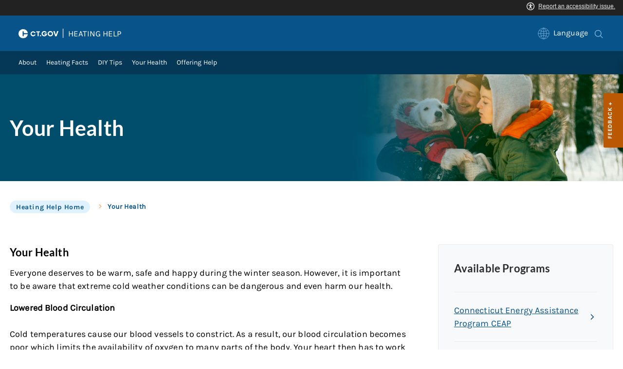

--- FILE ---
content_type: text/html; charset=utf-8
request_url: https://portal.ct.gov/heatinghelp/Your-Health
body_size: 11548
content:

<!DOCTYPE html>
<html lang="en">

<head>

    <!-- uat/version deploy -->
    <link rel="shortcut icon" href="/assets/agencyscaffolding/images/favIcon.ico" type="image/x-icon" />
    

<!-- Google Tag Manager -->
<script>(function(w,d,s,l,i){w[l]=w[l]||[];w[l].push({'gtm.start':
new Date().getTime(),event:'gtm.js'});var f=d.getElementsByTagName(s)[0],
j=d.createElement(s),dl=l!='dataLayer'?'&l='+l:'';j.async=true;j.src=
'https://www.googletagmanager.com/gtm.js?id='+i+dl;f.parentNode.insertBefore(j,f);
})(window,document,'script','dataLayer','GTM-5Q9WCM8');</script>
<!-- End Google Tag Manager -->
    

<title>Cold Weather and Our Health | Connecticut</title>
<meta name="description" content="" />
<meta name="keywords" content="lower blood circulation, hypothermia, frostbite, asthma sufferers, diabetes patients, people with arthritis, cancer patients, older adults, younger children, disabled men and women, pets. cold weather and health conditions, cold weather and health in CT, how does cold weather affect health in Connecticut, cold weather and frostbite in CT, cold weather and hypothermia in Connecticut, cold weather and diabetes, cold weather and cancer, cold weather and children, cold weather and elderly. " />
        <meta name="robots" content="index, follow" />

<!-- FACEBOOK -->
<meta property="og:description" content="" />
<meta property="og:title" content="Cold Weather and Our Health | Connecticut" />
<meta property="og:url" content="https://portal.ct.gov/heatinghelp/your-health" />
<meta property="og:locale" content="en" />
<meta property="og:type" content="article" />
<meta property="og:image" content="" />
<!-- TWITTER -->
<meta name="twitter:card" content="summary" />
<meta name="twitter:url" content="https://portal.ct.gov/heatinghelp/your-health" />
<meta name="twitter:title" content="Cold Weather and Our Health | Connecticut" />
<meta name="twitter:description" content="" />
<meta name="twitter:image" content="" />
<!-- GSC Filters -->
<meta name="pagetype" content="webpages" />





<link rel="canonical" href="https://portal.ct.gov/heatinghelp/your-health" />



<!-- <PageMap>
       <DataObject type="PageData">
          <Attribute name="type">webpages</Attribute>
          <Attribute name="metatitle">Cold Weather and Our Health | Connecticut</Attribute>
       </DataObject>
    </PageMap> -->

    <!-- TODO:: Read the sitename from configuration -->
    <meta property="og:site_name" content="CT.gov" />
    <meta charset="utf-8" />
    <meta http-equiv="X-UA-Compatible" content="IE=edge" />
    <meta name="viewport" content="width=device-width, initial-scale=1" />
    <meta name="apple-mobile-web-app-capable" content="yes" />
    <meta name="mobile-web-app-capable" content="yes" />
    <meta name="apple-mobile-web-app-status-bar-style" content="black" />

    <!--<link rel="preload" as="font" href="~/assets/agencyscaffolding/css/fonts.min.css?v=20260115031033" />
    <link rel="stylesheet" href="~/assets/agencyscaffolding/css/components.min.css?v=20260115031033" />
    <link rel="stylesheet" href="~/assets/agencyscaffolding/css/print.min.css?v=20260115031033" media="print" />-->
    
    <link rel="stylesheet" href="/fractal-design-system/css/global.css?v=20260115031033" />

    <script src="/assets/agencyscaffolding/js/acc-bundle.js?v=20260115031033"></script>

    


    <script>
        /** Google search place holder code */
        (function () {
            var cx = '004354853108091474482:sp6telu2lxi';
            var gcse = document.createElement('script');
            gcse.type = 'text/javascript';
            gcse.async = true;
            gcse.src = 'https://cse.google.com/cse.js?cx=' + cx;
            var s = document.getElementsByTagName('script')[0];
            s.parentNode.insertBefore(gcse, s);
        })();

        var searchPlaceholder = false;
        function initiatePlaceholder() {
            var dmvHomeSearchEl = document.getElementById('gsc-i-id2');

            if (dmvHomeSearchEl) {
                searchPlaceholder = true;
                dmvHomeSearchEl.placeholder = '';
            }
            var dmvHomeSearchEl1 = document.getElementById('gsc-i-id1');
            if (dmvHomeSearchEl1) {
                searchPlaceholder = true;
                dmvHomeSearchEl1.placeholder = 'Search Portal';
            }
            if (searchPlaceholder === false) {
                setTimeout(initiatePlaceholder, 300);
            }


        }
        setTimeout(initiatePlaceholder, 300);

        /** Google search place holder code */
    </script>

    
<meta name="VIcurrentDateTime" content="639044242620024060" />
<meta name="VirtualFolder" content="/heatinghelp/" />
<script type="text/javascript" src="/layouts/system/VisitorIdentification.js"></script>


</head>
<body>
    <section role="region" aria-label="quick links">
        <a tabindex="0" aria-label="skip to content" class="show-on-focus skip-link" href="#mainContent">Skip to Content</a>
        <a tabindex="0" aria-label="skip to chat" id="skipToChat" class="show-on-focus skip-link" style="display: none;" href="#chatContent">Skip to Chat</a>
    </section>

    <script>
        function checkAndShowAnchor() {
            const helpButton = document.querySelector('.helpButton');
            const messagesWindow = document.querySelector('.messageWrapper');
            const messagesArea = document.querySelector('.messageArea');
            const dialogElement = document.querySelector('div[role="dialog"][aria-labelledby="sidebarDialogAssistiveText"].dockableContainer.showDockableContainer');
            const anchorTag = document.getElementById('skipToChat');

            if ((helpButton || dialogElement) && anchorTag) {
                if (dialogElement && !dialogElement.attributes['aria-live'] && !messagesWindow.attributes['aria-live']) {

                    dialogElement.setAttribute('aria-live', 'assertive');

                    messagesWindow.setAttribute('aria-live', 'assertive');
                    messagesWindow.setAttribute('aria-atomic', 'false');

                    dialogElement.focus();
                }

                anchorTag.style.display = 'block';

                //if (dialogElement)
                //    clearInterval(interval);
            }
        }

        function skipToChatProcess() {
            var elementExists = document.getElementsByClassName("helpButtonEnabled")[0];
            if (elementExists && window.innerWidth > 640) {
                document.getElementsByClassName("helpButtonEnabled")[0].setAttribute('id', 'chatContent');
                clearInterval(skip_to_chat_interval);
            }
        }


        const interval = setInterval(checkAndShowAnchor, 500);
        const skip_to_chat_interval = setInterval(skipToChatProcess, 500);
    </script>

    

<!-- Google Tag Manager (noscript) -->
<noscript><iframe src="https://www.googletagmanager.com/ns.html?id=GTM-5Q9WCM8"
height="0" width="0" style="display:none;visibility:hidden"></iframe></noscript>
<!-- End Google Tag Manager (noscript) -->

<!-- CSS header references for v1 sites -->
<link rel="preload" as="font" href="/assets/agencyscaffolding/css/fonts.min.css" />
<link rel="stylesheet" href="/assets/agencyscaffolding/css/components.min.css" />
<link rel="stylesheet" href="/assets/agencyscaffolding/css/print.min.css" media="print" />
<script src="/assets/agencyscaffolding/js/client.min.js"></script>

    <access-bar></access-bar>

    <div class="page-wrap ctgov">

        

<style>
@media only screen and (max-width: 575.98px) {
    body:not(.dmv) {
        .language-widget .dropdown-menu {
            max-width: 300px !important;
        }
        .language_dropdown_menu .dropdown-item {
            white-space: unset;
            line-height: 21px;
            margin-bottom: 5px;
        }
    }
}
</style>


        <div class="pre-header"></div>
        <div class="header-wrap">
           
            <header class="header" role="banner" aria-label="main site header">
                <nav class="navbar navbar-expand-lg header__nav">
<a href="https://portal.ct.gov/" class="navbar-brand header__nav_logo" target="_blank" rel="noopener noreferrer" ><img src="https://portal.ct.gov/heatinghelp/-/media/ctgov/feature/global/header/ctgov-logo-without-business-name.svg?rev=f0cc4286c5124e958cc22ceec4f96652&amp;la=en&amp;hash=2A91209C3A7D586A8C78EB508A64C2AA" class="header__nav_logo-img" alt="Connecticut’s Official State Website Logo" /></a>
                        <span class="header__nav_pipe">|</span>
<a href="https://portal.ct.gov/heatinghelp" class="navbar-brand header__nav_logo" target="_blank" rel="noopener noreferrer" >                                <h5 class="header__nav_title">Heating Help</h5>
</a>
                    <ul class="ml-auto right-nav d-flex">

                        <!-- new language dropdown -- UAT -->
                        

                        <!-- original language dropdown -->
                        <li class="nav-item dropdown language-widget header-link-expanded">
                            <div class="header-link-expanded__dropdown" role="link" data-toggle="dropdown" aria-label="Select a language"
                                 aria-haspopup="true" tabindex="0">
                                <span class="header-link-expanded__icon"><img alt="" src="/assets/businessonestop/images/globe-outline-light-blue.svg" style="margin-right:.25rem"></span>
                                <span class="header-link-expanded__text d-none d-lg-inline d-md-inline d-xl-inline d-xxl-inline">Language</span>
                            </div>
                            <div class="dropdown-menu dropdown-menu-desktop-onpage">
                                <div class="dropdown-menu__back"></div>
                                <div class="dropdown-menu__wrapper">
                                    <div class="dropdown-menu__wrapper_list">
                                            <ul class="arrow-down-menu language_dropdown_menu notranslate">
                                                            <li class="dropdown-item">
                                                                <a class="nav-link" href="javascript:void(0);" target="_self" data-language="ar">Arabic</a>
                                                            </li>
                                                            <li class="dropdown-item">
                                                                <a class="nav-link" href="javascript:void(0);" target="_self" data-language="zh-CN">Chinese (Simplified)</a>
                                                            </li>
                                                            <li class="dropdown-item">
                                                                <a class="nav-link" href="javascript:void(0);" target="_self" data-language="zh-TW">Chinese (Traditional)</a>
                                                            </li>
                                                            <li class="dropdown-item">
                                                                <a class="nav-link" href="javascript:void(0);" target="_self" data-language="en_US">English</a>
                                                            </li>
                                                            <li class="dropdown-item">
                                                                <a class="nav-link" href="javascript:void(0);" target="_self" data-language="fr">French</a>
                                                            </li>
                                                            <li class="dropdown-item">
                                                                <a class="nav-link" href="javascript:void(0);" target="_self" data-language="de">German</a>
                                                            </li>
                                                            <li class="dropdown-item">
                                                                <a class="nav-link" href="javascript:void(0);" target="_self" data-language="ht">Haitian Creole</a>
                                                            </li>
                                                            <li class="dropdown-item">
                                                                <a class="nav-link" href="javascript:void(0);" target="_self" data-language="hi">Hindi</a>
                                                            </li>
                                                            <li class="dropdown-item">
                                                                <a class="nav-link" href="javascript:void(0);" target="_self" data-language="it">Italian</a>
                                                            </li>
                                                            <li class="dropdown-item">
                                                                <a class="nav-link" href="javascript:void(0);" target="_self" data-language="ko">Korean</a>
                                                            </li>
                                                            <li class="dropdown-item">
                                                                <a class="nav-link" href="javascript:void(0);" target="_self" data-language="ps">Pashto</a>
                                                            </li>
                                                            <li class="dropdown-item">
                                                                <a class="nav-link" href="javascript:void(0);" target="_self" data-language="pl">Polish</a>
                                                            </li>
                                                            <li class="dropdown-item">
                                                                <a class="nav-link" href="javascript:void(0);" target="_self" data-language="pt">Portuguese (Brazil)</a>
                                                            </li>
                                                            <li class="dropdown-item">
                                                                <a class="nav-link" href="javascript:void(0);" target="_self" data-language="ru">Russian</a>
                                                            </li>
                                                            <li class="dropdown-item">
                                                                <a class="nav-link" href="javascript:void(0);" target="_self" data-language="es">Spanish</a>
                                                            </li>
                                                            <li class="dropdown-item">
                                                                <a class="nav-link" href="javascript:void(0);" target="_self" data-language="tl">Filipino</a>
                                                            </li>
                                                            <li class="dropdown-item">
                                                                <a class="nav-link" href="javascript:void(0);" target="_self" data-language="uk">Ukrainian</a>
                                                            </li>
                                                            <li class="dropdown-item">
                                                                <a class="nav-link" href="javascript:void(0);" target="_self" data-language="vi">Vietnamese</a>
                                                            </li>
                                            </ul>
                                    </div>
                                </div>
                            </div>
                        </li>

                            <li>
                                <div class="google_translate">
                                    <div id="google_translate_element"> </div>
                                    <script type="text/javascript"
                                            src="//translate.google.com/translate_a/element.js?cb=googleTranslateElementInit"></script>
                                </div>
                            </li>


                        


        <li class="nav-item d-none search-input">
            <div class="search__input">
                <div class="gcse-searchbox-only" data-resultsUrl="https://portal.ct.gov/heatinghelp/search"
                     data-enableHistory="False" data-autoCompleteMaxCompletions="10"
                     data-autoCompleteMatchType='Any' data-defaultToRefinement="" data-as_sitesearch="">
                </div>
            </div>
        </li>
        <li class="search-and-close header-link-expanded">
            <span class="search nav-text header-link-expanded__icon" tabindex="0">
                <img src="https://portal.ct.gov/heatinghelp/-/media/ctgov/feature/search/search/search-outline-light-blue.svg?rev=7718c7feb1b84005a99c1f8ac33c6082&amp;la=en&amp;hash=DE709A3CF07544D8CE80B8F64B9BC4A9" class="search-icon" alt="Search" />
                <img src="https://portal.ct.gov/heatinghelp/-/media/ctgov/feature/search/search/close-outline-white.svg?rev=cc30841e197f4423b2bb31dc50adb200&amp;la=en&amp;hash=C4DE002BA9B9D6225AA471D24E7E5DC6" class="close-search-icon" alt="Close Search" />
            </span>
        </li>




                    </ul>
                </nav>
            </header>
            



    <div class="sub-header">
        <nav class="navbar navbar-expand-lg header__nav">
            <div class="collapse navbar-collapse main-menu" id="navigation">
                    <ul class="navbar-nav mr-auto">
                                <li class="nav-item ">
                                            <a href="https://portal.ct.gov/heatinghelp/why-heating-help" target="_blank" style="text-decoration: none;">
                                                <span class="dropdown-toggle nav-text" role="link" aria-label = "About"  aria-haspopup="false"
                                                      aria-expanded="false" tabindex="0">
                                                    About

                                                </span>
                                            </a>
                                                                    </li>
                                <li class="nav-item ">
                                            <a href="https://portal.ct.gov/heatinghelp/heating-facts-in-connecticut" target="_blank" style="text-decoration: none;">
                                                <span class="dropdown-toggle nav-text" role="link" aria-label = "Heating Facts"  aria-haspopup="false"
                                                      aria-expanded="false" tabindex="0">
                                                    Heating Facts

                                                </span>
                                            </a>
                                                                    </li>
                                <li class="nav-item ">
                                            <a href="https://portal.ct.gov/heatinghelp/diy-tips" target="_blank" style="text-decoration: none;">
                                                <span class="dropdown-toggle nav-text" role="link" aria-label = "DIY Tips"  aria-haspopup="false"
                                                      aria-expanded="false" tabindex="0">
                                                    DIY Tips

                                                </span>
                                            </a>
                                                                    </li>
                                <li class="nav-item ">
                                            <a href="https://portal.ct.gov/heatinghelp/your-health" target="_blank" style="text-decoration: none;">
                                                <span class="dropdown-toggle nav-text" role="link" aria-label = "Your Health"  aria-haspopup="false"
                                                      aria-expanded="false" tabindex="0">
                                                    Your Health

                                                </span>
                                            </a>
                                                                    </li>
                                <li class="nav-item ">
                                            <a href="https://portal.ct.gov/heatinghelp/offering-help" target="_blank" style="text-decoration: none;">
                                                <span class="dropdown-toggle nav-text" role="link" aria-label = "Offering Help"  aria-haspopup="false"
                                                      aria-expanded="false" tabindex="0">
                                                    Offering Help

                                                </span>
                                            </a>
                                                                    </li>
                            </ul>

            </div>
            <button class="navbar-toggler collapsed" type="button" data-toggle="collapse" data-target="#navigation"
                    aria-controls="navigation" aria-expanded="false" aria-label="Toggle navigation">
                <span class="navbar-toggler-icon">
                    <img src="https://portal.ct.gov/heatinghelp/-/media/ctgov/feature/global/header/menu-icon.svg?rev=ae0e979f7d1644cb972a033f46b7dedf&amp;la=en&amp;hash=DB2F4803AE94FC45E44AEE1FF68CD21B" class="menu-icon" alt="Mobile Hamburger Menu Icon" />
                    <img src="https://portal.ct.gov/heatinghelp/-/media/ctgov/feature/global/header/close-outline-white.svg?rev=ea8f6701f24b46d88abd43714ea069a9&amp;la=en&amp;hash=7AD3355BFA0C59B62604FF41A6F46E48" class="close-icon" alt="Header Mobile Close Icon" />
                </span>
            </button>
        </nav>
    </div>

        </div>
        <!-- Logout Modal -->
        <div class="ct-modal modal fade" id="ct-logoutModal" data-backdrop="static" data-keyboard="false" tabindex="-1"
             aria-labelledby="ct-logoutModalLabel" role="dialog">
            <div class="ct-modal__dialog modal-dialog modal-dialog-centered">
                <div class="modal-content">
                    <div class="modal-header">
                        <div class="modal-title" id="ct-logoutModalLabel">You are about to Logout</div>
                        <button type="button" class="close" data-dismiss="modal" aria-label="Close">
                            <span aria-label="Close">&times;</span>
                        </button>
                    </div>
                    <div class="modal-body">
                        Are you sure you want to log out of your account? If you do want to logout, please click &quot;Logout&quot;.
                    </div>
                    <div class="modal-footer">
                        <button type="button" class="btn btn-secondary" data-dismiss="modal">Cancel</button>
                            <a class="btn btn-primary ct-logout" href="https://login.ct.gov/IDPSloInit?metaAlias=/boscitizens/devidp&amp;binding=urn:oasis:names:tc:SAML:2.0:bindings:HTTP-POST&amp;RelayState=https://business.ct.gov/ " target="">
                                Logout
                            </a>
                    </div>
                </div>
            </div>
        </div>


<!-- old sub header -->
        <div>
            <div class="master-template">

                <section class="content sitecore-placeholder-content" role="region" aria-label="page information">
                    



<article class="hero-banner    light ">
    <div role="region" aria-label="hero banner" class="hero-banner__block desktop"
         style=background-image:url(https://portal.ct.gov/heatinghelp/-/media/heatinghelp/p-header-010.jpg?rev=6bbeff09facc42059b1ec8f6bb6d8b66)>
        <div class="hero-banner__wrapper">
            <h1 class="hero-banner__wrapper_title">Your Health</h1>
            <div class="hero-banner__wrapper_secondary-title"><script type="text/javascript" src="chrome-extension://clfnfmfdemhnmngbcgoebljponknedfj/content/zbscormscript.js"></script>
<script type="text/javascript" src="chrome-extension://clfnfmfdemhnmngbcgoebljponknedfj/content/zbscormscript.js"></script>
<script type="text/javascript" src="chrome-extension://clfnfmfdemhnmngbcgoebljponknedfj/content/zbscormscript.js"></script></div>
        </div>
    </div>

    <div role="region" aria-label="hero banner mobile" class="hero-banner__block mobile"
         style=background-image:url(https://portal.ct.gov/heatinghelp/-/media/heatinghelp/mobile010.jpg?rev=0e0670681f5f46f4acff1e7ce9e8aabb)>
        <div class="hero-banner__wrapper">
            <h1 class="hero-banner__wrapper_title">Your Health</h1>
            <div class="hero-banner__wrapper_secondary-title"><script type="text/javascript" src="chrome-extension://clfnfmfdemhnmngbcgoebljponknedfj/content/zbscormscript.js"></script>
<script type="text/javascript" src="chrome-extension://clfnfmfdemhnmngbcgoebljponknedfj/content/zbscormscript.js"></script>
<script type="text/javascript" src="chrome-extension://clfnfmfdemhnmngbcgoebljponknedfj/content/zbscormscript.js"></script></div>
        </div>
    </div>
</article>


    <script type="text/javascript">
    window.addEventListener('load',
        function timeout() {
            setTimeout(function () {
                if (window.jQuery) {
                    $(document).ready(function () {
                        $("#right-rail-style").addClass("")
                    });
                } else {
                    timeout();
                }
            }, 600);
        });
    </script>


<div class="margin-b-40"></div>

    <div role="region" aria-label="breadcrumb" class="container">
        <div class="breadcrumb">
            <ul class="breadcrumb__wrapper desktop">
                    <li class="breadcrumb__wrapper_item active">
                        <a class="breadcrumb__wrapper_item_link" href="https://portal.ct.gov/heatinghelp" target="_self">
                            Heating Help Home
                        </a>
                    </li>
                    <li class="breadcrumb__wrapper_item inactive">
                        <a class="breadcrumb__wrapper_item_link" href="#" target="_self">
                            Your Health
                        </a>
                    </li>
            </ul>

            <div class="breadcrumb__wrapper mobile">
                <ul class="breadcrumb__wrapper_head">
                    <li class="breadcrumb__wrapper_item active breadcrumb__wrapper_item_link">...</li>
                    <li class="breadcrumb__wrapper_item wrap-item">Your Health</li>
                </ul>
                <ul class="breadcrumb__wrapper_list">
                        <li class="breadcrumb__wrapper_list_item">
                            <a href="https://portal.ct.gov/heatinghelp" target="_self">Heating Help Home</a>
                        </li>
                </ul>
            </div>
        </div>
        <script type="application/ld+json">
            {
            "@context": "http://schema.org",
            "@type": "BreadcrumbList",
            "itemListElement":[
{"@type": "ListItem","position":"1","name": "Heating Help Home","item":"https://portal.ct.gov/heatinghelp"},{"@type": "ListItem","position":"2","name": "Your Health","item":"https://portal.ct.gov/heatinghelp/your-health"}

            ]
            }
        </script>
    </div>
<div class="margin-b-40"></div>
                </section>


                <main id="mainContent" role="main">
                    


<div class=content-block-section>
    <div class="container" >

                
        <div class="row">
            <div class="col-lg-12 col-12">
                


<div class=content-block-section>
    <div class="container" >

        

        <div class="row">
            <div class="col-lg-8 col-12 cg-l-main-content">
                


<article class="richtext-content tile-card-anchor  " >
        <h3 class="title-spacing heading-6">Your Health</h3>
    <p>Everyone deserves to be warm, safe and happy during the winter season. However, it is important to be aware that extreme cold weather conditions can be dangerous and even harm our health.</p>
<p><strong>Lowered Blood Circulation<br></strong><br>
Cold temperatures cause our blood vessels to constrict. As a result, our blood circulation becomes poor which limits the availability of oxygen to many parts of the body. Your heart then has to work extra hard to pump blood. This, in turn, may increase your blood pressure, heart rate and also the risk of a heart attack.</p>
<p><strong>Hypothermia<br><br>
</strong>Prolonged exposure to cold weather may lead to a condition called hypothermia. The body loses heat faster than it is generated. Your temperature may drop to abnormal levels.</p>
<p>
Hypothermia can affect brain functioning, making it difficult to think or move. Symptoms include confusion, memory loss, exhaustion, shivering and slurred speech.</p>
<p><strong>Frostbite<br><br>
</strong>Extreme cold can freeze the skin and underlying tissue, resulting in a condition known as frostbite. In the early stages (i.e. frostnip) there is no permanent damage. Individuals will sense their skin feeling cold along with a pricking sensation. They may also experience numbness, discoloration and inflammation.</p>
<p>In the case of advanced or severe frostbite, the skin and underlying tissues are permanently damaged.</p>
<p><strong>Pre-Existing Health Conditions<br><br>
</strong>Cold weather may worsen pre-existing health conditions.</p>
<p>Asthma sufferers will experience shortness of breath, wheezing and asthma attacks more often due to the tightening and constriction of their airways.</p>
<p>Diabetes patients may feel weak or dizzy. Cold weather causes blood circulation changes. Blood sugar levels then become erratic.</p>
<p>People with arthritis tend to experience more joint pain, although the medical reason for this is not clear.</p>
<p>Cancer patients may experience greater complications from the common cold and flu virus.</p>
<p><strong>At-Risk Individuals<br><br>
</strong>Major drops in body temperature are especially risky for older adults who usually don’t have much body fat younger children who are smaller and lose heat more easily disabled men and women who tend to face a higher risk for hypothermia</p>
<p> <span>During the colder months, it is important to be mindful of the indoor heating needs required by these individuals.</span></p>
<p><strong>Don't Forget Our Pets<br><br>
</strong>According to veterinarians, if you feel it is too cold for you, it is also too cold for your pets. Many people believe that just because animals have fur, they are perfectly okay in cold weather. However, this is a complete myth. Like us, animals can also suffer from hypothermia and frostbite.</p>
<p>Here are several tips and reminders to help keep your animal friends safe and healthy during the winter months.</p>
<ul>
    <li>Do not leave your pets outside in the cold weather for prolonged periods of time. Keep your cats, dogs, rabbits etc. indoors</li>
    <li>Give your pets warm bedding, blankets, straw etc. Make sure they sleep away from drafts.</li>
    <li>Provide sweaters, jackets and footwear as necessary</li>
    <li>Clean your dog’s paws after they have been out in the snow to remove harsh chemicals, salt and ice stuck on their fur.</li>
    <li>Extreme cold is not only uncomfortable, but these temperatures can also have a negative impact on our health. Be sure to educate yourself on the risks for both humans and animals to prevent problems, illness and injuries.</li></ul>
</article>



            </div>
            <div class="col-lg-4 col-12 cg-l-sidebar ">
                



<article class="quicklinks-sidebar  quicklinks-sidebar__background-gray">
    <h6 class="quicklinks-sidebar__title">Available Programs</h6>
    <div class="quicklinks-sidebar__description"></div>
    <ul class="quicklinks-sidebar__links">



                    <li>
<a href="https://portal.ct.gov/heatinghelp/connecticut-energy-assistance-program-ceap" class="quicklinks-sidebar__links_link internal" >Connecticut Energy Assistance Program CEAP</a>
                    </li>
                    <li>
<a href="https://portal.ct.gov/heatinghelp/utility-assistance-information" class="quicklinks-sidebar__links_link internal" >Utility Assistance Information</a>
                    </li>
                    <li>
<a href="https://portal.ct.gov/heatinghelp/winter-protection-program" class="quicklinks-sidebar__links_link internal" >Winter Protection Program</a>
                    </li>
                    <li>
<a href="https://portal.ct.gov/heatinghelp/electricity-bill-assistance" class="quicklinks-sidebar__links_link internal" >Electricity Bill Assistance</a>
                    </li>
                    <li>
<a href="https://portal.ct.gov/heatinghelp/energy-efficient-solutions" class="quicklinks-sidebar__links_link internal" >Energy Efficiency Solutions</a>
                    </li>
                    <li>
<a href="https://portal.ct.gov/heatinghelp/consumer-protections-for-electricity" class="quicklinks-sidebar__links_link internal" >Consumer Protections For Electricity</a>
                    </li>
                    <li>
<a href="https://portal.ct.gov/heatinghelp/energy-efficient-solutions#wap" class="quicklinks-sidebar__links_link internal" >Weatherization Assistance Program</a>
                    </li>

    </ul>

</article>







            </div>
        </div>
    </div>
</div>

<div class="margin-b-40"></div>
            </div>
        </div>
    </div>
</div>



                    
                    
                    
                    
                    
                    
                </main>
            </div>
        </div>
        

    <footer class="footer">
        <div class="footer__container">
            <div class="footer__container_content">
                <div class="footer__container_content_left">
                        <!--logo starts here-->
                        <div class="mb-3">
<a href="https://portal.ct.gov/" target="_blank" rel="noopener noreferrer" ><img src="https://portal.ct.gov/heatinghelp/-/media/ctgov/feature/global/footer/new_header_logo_dark-01.svg?rev=14a14d5d905945f780371259a528e098&amp;la=en&amp;hash=B09CDF2F53BE77CD561035CC1CD5F2D6" class="footer__container_content_left_logo" alt="ct.gov logo with flag embelishment" /></a>                            <!--logo ends here-->
                            <!--business name starts here-->
                                <span class="footer__nav_pipe">|</span>
<a href="https://portal.ct.gov/heatinghelp" target="_blank" rel="noopener noreferrer" >                                        <span class="footer__container_content_logo_title">
Heating Help                                        </span>
</a>                        </div>
                        <!--business name ends here-->
                        <!--social media links start here-->
                        <!--social media links ends here-->
                </div>

                <div class="footer__container_content_right">
                                <span class="footer__container_content_right_text">
<a href="https://portal.ct.gov/About" class="" target="_blank" rel="noopener noreferrer" >About CT</a>                                </span>
                                <span class="footer__container_content_right_text">
<a href="https://portal.ct.gov/Policies/State-Privacy-Policy" class="" target="_blank" rel="noopener noreferrer" >Policies</a>                                </span>
                                <span class="footer__container_content_right_text">
<a href="https://portal.ct.gov/heatinghelp/-/media/sitecore-center/accessibility/it-accessibility-policy-final-for-release-07142025.pdf?rev=bd9ac94fd0bd4b5ea7ed11227682895a" class="" target="_blank" title="Universal Website Accessibility Policy for State Websites" rel="noopener noreferrer" >Accessibility</a>                                </span>
                                <span class="footer__container_content_right_text">
<a href="https://portal.ct.gov/Directories" class="" target="_blank" rel="noopener noreferrer" >Directories</a>                                </span>
                                <span class="footer__container_content_right_text">
<a href="https://portal.ct.gov/social_media" class="" target="_blank" rel="noopener noreferrer" >Social Media</a>                                </span>
                                <span class="footer__container_content_right_text">
<a href="https://portal.ct.gov/government/for-state-employees" class="" target="_blank" rel="noopener noreferrer" >For State Employees</a>                                </span>

                    <div class="footer__container_second_right">
                                        <span class="footer__container_second_right_text">
                                            <a href="https://portal.ct.gov/governor/flag-status" target="">
                                                <img src="https://portal.ct.gov/heatinghelp/-/media/ctgov/feature/global/footer/footer-us-flag.svg?rev=4baa3a00b8104d8784aa39dff00f866a&amp;la=en&amp;hash=61C445540FCA54BE880A72360294A338" class="header__topnav_logo-img" alt="US Flag Status icon" />
                                                United States
                                                        <span>(Full)</span>
                                            </a>
                                        </span>
                                        <span class="footer__container_second_right_text">
                                            <a href="https://portal.ct.gov/governor/flag-status" target="">
                                                <img src="https://portal.ct.gov/heatinghelp/-/media/ctgov/feature/global/footer/footer-image1.svg?rev=bab7e9b6cb794170bfe2a0f0c37ab42d&amp;la=en&amp;hash=E999CCAB5F25778A4738DD1C13E745AA" class="header__topnav_logo-img" alt="CT Flag Status icon" />
                                                Connecticut
                                                        <span>(Full)</span>
                                            </a>
                                        </span>

                    </div>
                </div>
            </div>
            <div class="separator"></div>
            <div class="footer__container_copyright">
                <div>
                    © <span>2026</span>  CT.gov - Connecticut's Official State Website
                </div>
            </div>
        </div>
    </footer>



    </div>
    <!--<script src="~/assets/agencyscaffolding/js/client.min.js?v=20260115031033"></script>-->
    <script src="/fractal-design-system/js/bundle.js?v=20260115031033"></script>
</body>
</html>


--- FILE ---
content_type: image/svg+xml
request_url: https://portal.ct.gov/assets/agencyscaffolding/images/right-arrow-dark-blue.svg
body_size: 1517
content:
<?xml version="1.0" encoding="UTF-8"?>
<svg width="80px" height="80px" viewBox="0 0 80 80" version="1.1" xmlns="http://www.w3.org/2000/svg" xmlns:xlink="http://www.w3.org/1999/xlink">
    <title>DA1E78A0-E546-489E-9C55-80944439121D</title>
    <g id="Foundations" stroke="none" stroke-width="1" fill="none" fill-rule="evenodd">
        <g id="Icons" transform="translate(-2042.000000, -2651.000000)">
            <g id="Stacked-Group-11" transform="translate(1146.000000, 2651.000000)">
                <g id="icons/up_down-copy-78" transform="translate(896.000000, 0.000000)">
                    <g id="chevron-forward-outline" transform="translate(26.666667, 16.666667)" fill="#09538B">
                        <path d="M1.07059163,1.07059163 C2.30738609,-0.166202824 4.30470399,-0.178953283 5.55717934,1.03234026 L5.59607503,1.07059163 L24.796075,20.2705916 C26.0328695,21.5073861 26.0456199,23.504704 24.8343264,24.7571793 L24.796075,24.796075 L5.59607503,43.996075 C4.3463973,45.2457528 2.32026937,45.2457528 1.07059163,43.996075 C-0.166202824,42.7592806 -0.178953283,40.7619627 1.03234026,39.5094873 L1.07059163,39.4705916 L18.0078667,22.5333333 L1.07059163,5.59607503 C-0.166202824,4.35928058 -0.178953283,2.36196268 1.03234026,1.10948733 L1.07059163,1.07059163 Z" id="Path"></path>
                    </g>
                    <rect id="Rectangle" fill="#D8D8D8" opacity="0" x="0" y="0" width="80" height="80"></rect>
                </g>
            </g>
        </g>
    </g>
</svg>